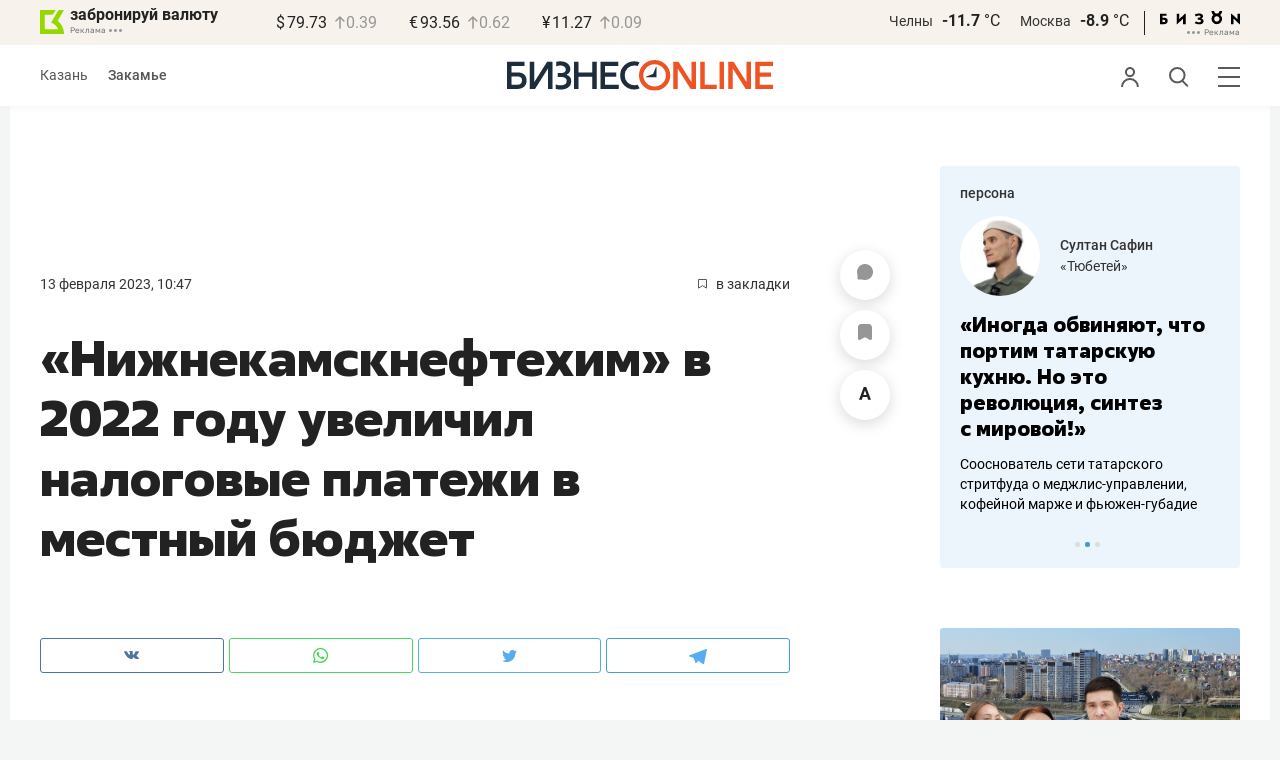

--- FILE ---
content_type: application/javascript
request_url: https://statix.business-gazeta.ru/js/index.js?v=101220251629
body_size: 373
content:
import { dropdown } from "./components/dropdown.js?v=101220251629";
import { Comments } from "./components/comments.js?v=101220251629";
import { hasCookie } from "./components/has-cookie.js?v=101220251629";
import { rightArticleBanner } from "./components/rightArticleBanner.js?v=101220251629";
import { slots } from "./components/slots.js?v=101220251629";
import { getMurmur } from "./components/murmur.js?v=101220251629";

dropdown();

hasCookie()
rightArticleBanner()

await getMurmur().then(slots);

new Comments();
